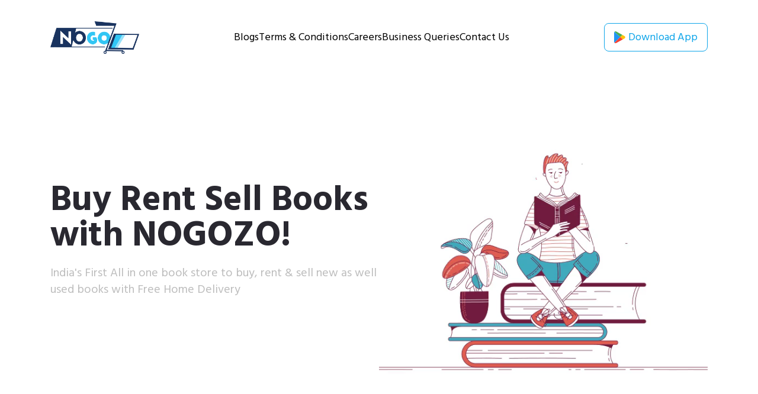

--- FILE ---
content_type: text/html;charset=UTF-8
request_url: https://nogozo.com/
body_size: 21776
content:
<!DOCTYPE html><html lang="en"><head><meta charset="utf-8"><link rel="icon" href="/favicon.png"><meta name="viewport" content="width=device-width,initial-scale=1"><meta name="theme-color" content="#000000"><meta name="description" content="Buy, Rent &amp; Sell books with FREE Home Delivery within 24 hours. We sell both new and old books at best price in the market!"><meta name="keywords" content="bookstore near me, bookstore in agra, Rent, Buy, Sell, Book, Agra, Free, Home Delivery, second-hand, used books, science, physics, chemistry, maths, biology, class 12, class 10, boards, notes, commerce, medical, neet, aiims, engineering, iit, jee, books"><meta name="author" content="Nogozo"><meta property="og:site_name" content="NOGOZO"><meta property="og:site" content="www.nogozo.com"><meta property="og:title" content="Buy, Rent and Sell books in Agra with FREE Home Delivery within 24 hours."><meta property="og:description" content="Buy, Rent &amp; Sell books with FREE Home Delivery within 24 hours. We sell both new and old books at best price in the market!"><meta property="og:image" content="/favicon.png"><meta property="og:url" content=""><meta property="og:type" content="article"><link rel="apple-touch-icon" href="/favicon.png"><link rel="manifest" href="/manifest.json"><link rel="preconnect" href="https://fonts.googleapis.com"><link rel="preconnect" href="https://fonts.gstatic.com" crossorigin=""><link href="https://fonts.googleapis.com/css2?family=Hind+Siliguri:wght@300;400;500;600;700&amp;display=swap" rel="stylesheet"><title>NOGOZO</title><link href="/static/css/main.7ab6e6a7.css" rel="stylesheet"></head><body data-aos-easing="ease" data-aos-duration="1800" data-aos-delay="0"><noscript>You need to enable JavaScript to run this app.</noscript><div id="root"><div class="overflow-hidden"><header class="lg:top-[20px] py-6 lg:py-4 fixed w-full transition-all z-10"><div class="container mx-auto flex justify-between items-center"><a href="/" data-aos="fade-down" data-aos-delay="1000" class="aos-init aos-animate"><img src="/static/media/logo.61b130700f0fce6b646f.png" alt="" style="width: 150px;"></a><div class="hidden lg:flex aos-init aos-animate" data-aos="fade-down" data-aos-delay="1200"><nav><ul class="flex gap-x-5"><li><a class="hover:text-sky-500 transition" href="https://nogozo.com/blog/">Blogs</a></li><li><a class="hover:text-sky-500 transition" href="https://nogozo.com/tnc/">Terms &amp; Conditions</a></li><li><a class="hover:text-sky-500 transition" href="https://www.linkedin.com/company/nogozocare/jobs/">Careers</a></li><li><a class="hover:text-sky-500 transition" href="https://api.whatsapp.com/send?text=Hi NOGOZO! I want to become Seller at NOGOZO Buy NOGOZO-Franchise Upgrade my Bookstore&amp;phone=918979497958">Business Queries</a></li><li><a class="hover:text-sky-500 transition" href="https://api.whatsapp.com/send?text=Hello%20NOGOZO!&amp;phone=918979497958">Contact Us</a></li></ul></nav></div><a href="https://play.google.com/store/apps/details?id=com.nogozo.customer"><button class="btn btn-sm btn-outline hidden lg:flex aos-init aos-animate" data-aos="fade-down" data-aos-delay="1400"><img src="/static/media/googleplay.2a9ec8522095ee55da6ad18b2cf3af0e.svg" class="mr-1" alt="" style="width: 20px;">  Download App</button></a><button class="lg:hidden"><svg stroke="currentColor" fill="currentColor" stroke-width="0" viewBox="0 0 20 20" aria-hidden="true" class="text-3xl text-sky" height="1em" width="1em" xmlns="http://www.w3.org/2000/svg"><path fill-rule="evenodd" d="M3 7a1 1 0 011-1h12a1 1 0 110 2H4a1 1 0 01-1-1zM3 13a1 1 0 011-1h12a1 1 0 110 2H4a1 1 0 01-1-1z" clip-rule="evenodd"></path></svg></button><div class="-left-full  fixed top-0 bottom-0 w-[60vw] lg:hidden transition-all"><div class="bg-sky-500/95 w-full h-full"><ul class="h-full flex flex-col justify-center items-center gap-y-8"><li><a class="link text-white text-xl" href="https://nogozo.com/blog/">Blogs</a></li><li><a class="link text-white text-xl" href="https://nogozo.com/tnc/">Terms &amp; Conditions</a></li><li><a class="link text-white text-xl" href="https://www.linkedin.com/company/nogozocare/jobs/">Careers</a></li><li><a class="link text-white text-xl" href="https://api.whatsapp.com/send?text=Hi NOGOZO! I want to become Seller at NOGOZO Buy NOGOZO-Franchise Upgrade my Bookstore&amp;phone=918979497958">Business Queries</a></li><li><a class="link text-white text-xl" href="https://api.whatsapp.com/send?text=Hello%20NOGOZO!&amp;phone=918979497958">Contact Us</a></li></ul></div></div></div></header><section class="min-h-[850px]"><div class="container mx-auto min-h-[850px] flex justify-center items-center"><div class="flex flex-col lg:gap-x-[30px] gap-y-8 lg:gap-y-0 lg:flex-row items-center justify-center text-center lg:text-left"><div class="flex-1"><h1 class="title mb-2 lg:mb-5 aos-init aos-animate" data-aos="fade-down" data-aos-delay="200">Buy Rent Sell Books with NOGOZO!</h1><p class="lead mb-5 lg:mb-10 aos-init aos-animate" data-aos="fade-down" data-aos-delay="300">India's First All in one book store to buy, rent &amp; sell new as well used books with Free Home Delivery</p><div class="flex items-center max-w-sm lg:max-w-full mx-auto lg:mx-0 gap-x-2 lg:gap-x-6 aos-init aos-animate" data-aos="fade-down" data-aos-delay="300"></div></div><div class="flex-1 aos-init aos-animate" data-aos="fade-up" data-aos-delay="600" data-aos-offset="0"><video loop="" autoplay="autoplay"><source src="/static/media/home.4cd23299109afb72fa72.mp4" type="video/mp4"></video></div></div></div></section><section><div class="container mx-auto"><h2 class="h2 mb-10 lg:mb-20 text-center aos-init" data-aos="fade-up" data-aos-delay="200" data-aos-offet="100">Supported &amp; Trusted By</h2></div><div class="container mx-auto grid grid-cols-2 md:grid-cols-6 items-center justify-between space-y-1"><div data-aos="fade-up" data-aos-delay="100" class="aos-init" style="margin: 10px;"><img src="/static/media/aboutnogozo3.dcbe84b24b1b3182520e.webp" alt="" style="width: 130px;"></div><div data-aos="fade-up" data-aos-delay="200" class="aos-init" style="margin: 10px;"><img src="/static/media/aboutnogozo2.8431c2389217268cebbb.webp" alt="" style="width: 130px;"></div><div data-aos="fade-up" data-aos-delay="300" class="aos-init" style="margin: 10px;"><img src="/static/media/aboutnogozo1.ec0489d068cb866393ea.webp" alt="" style="width: 130px;"></div><div data-aos="fade-up" data-aos-delay="400" class="aos-init" style="margin: 10px;"><img src="/static/media/ecell.537d3b66915297b12ed5.webp" alt="" style="width: 130px;"></div><div data-aos="fade-up" data-aos-delay="500" class="aos-init" style="margin: 10px;"><img src="[data-uri]" alt="" style="width: 130px;"></div><div data-aos="fade-up" data-aos-delay="600" class="aos-init" style="margin: 10px;"><img src="/static/media/sti.0944206bba2e03fc8f85.png" alt="" style="width: 130px;"></div></div></section><section class="section"><div class="container mx-auto"><div class="flex flex-col items-center lg:flex-row" style="margin-top: 75px;"><h2 class="section-title aos-init" data-aos="fade-up" data-aos-offset="250" data-aos-delay="200">Trusted by more than 10k+ Students &amp; Readers 📚👩‍🎓</h2><p class="lead lg:max-w-[400px] aos-init" data-aos="fade-up" data-aos-offset="250" data-aos-delay="300">With 5000+ Book Titles of 300+ Publishers, NOGOZO is India's No. 1 innovative Bookstore, emerging as the best choice among students &amp; readers for all their needs from school textbooks to bestseller novels. Book Chahiye -  to NOGOZO Kar na yaar!</p></div><div class="flex flex-col gap-y-[30px] pt-4 lg:flex-row lg:gap-x-[30px]"><div data-aos="zoom-out" data-aos-offset="300" data-aos-delay="delay" class="aos-init"><div class="false  w-[300px] h-[300px] bg-white shadow-2xl flex flex-col justify-center items-center mx-auto p-[45px] text-center rounded-[12px] cursor-pointer transition-all"><div class="mb-6"><img src="/static/media/icon1.8aeea8de3d29f927b9fde329050c7f5f.svg" alt=""></div><div class="mb-3 text-[30px] font-medium">Buy</div><p class="mb-6 text-light">Buy New &amp; Used books at guaranteed best price</p></div></div><div data-aos="zoom-out" data-aos-offset="300" data-aos-delay="delay" class="aos-init"><div class="bg-white shadow-2xl  w-[300px] h-[300px] bg-white shadow-2xl flex flex-col justify-center items-center mx-auto p-[45px] text-center rounded-[12px] cursor-pointer transition-all"><div class="mb-6"><img src="/static/media/icon2.9c92fc72a54400be17ff376ea312f5de.svg" alt=""></div><div class="mb-3 text-[30px] font-medium">Rent</div><p class="mb-6 text-light">Rent your favourite novel, starting @ Rs.10 only</p></div></div><div data-aos="zoom-out" data-aos-offset="300" data-aos-delay="delay" class="aos-init"><div class="false  w-[300px] h-[300px] bg-white shadow-2xl flex flex-col justify-center items-center mx-auto p-[45px] text-center rounded-[12px] cursor-pointer transition-all"><div class="mb-6"><img src="/static/media/icon3.50c9150e6278ed74f45b3aae7d4c226e.svg" alt=""></div><div class="mb-3 text-[30px] font-medium">Sell</div><p class="mb-6 text-light">Sell your Old books &amp; Get money within 24 hours</p></div></div></div></div></section><section class="section"><div class="container mx-auto"><div class="flex flex-col lg:flex-row lg:items-center lg:gap-x-[30px]"><div class="flex-1 aos-init" data-aos="fade-right" data-aos-offset="100"><div class="pretitle">NOGOZO's Sony Shark Tank India Experience</div><h2 class="heading">NOGOZO Founders Pitching at Shark Tank India</h2><p class="lead">Imagine two young student founders taking the Shark Tank India stage by storm, armed with an innovative product that addresses the needs of students all across India. As they confidently presented their vision, the judges were blown away by their game-changing concept. Though they didn't walk away with a deal, these rising stars proved that age is just a number when it comes to building something truly impactful.</p></div><div class="flex-1 aos-init" data-aos="fade-left" data-aos-offset="100"><img src="/static/media/feature1.f674deacdf1306b087db.jpg" alt=""></div></div></div></section><section class="section"><div class="container mx-auto"><div class="flex flex-col lg:flex-row lg:items-center lg:gap-x-[30px]"><div class="flex-1 order-2 lg:order-1 aos-init" data-aos="fade-right" data-aos-offset="200"><img src="/static/media/startupindia.5792dfa23523180fdb26.webp" alt=""></div><div class="flex-1 order-1 lg:order-2 aos-init" data-aos="fade-left" data-aos-offset="200"><div class="pretitle">Recognised by Startup India</div><h2 class="heading">Startup India Certified - NOGOZO!</h2><p class="lead">The Government of India Recognised the NOGOZO Startup under its initiative of StartupIndia in 2021 for it's groundbreaking impact in lives of students &amp; Readers of India.</p></div></div></div></section><section class="section"><div class="container mx-auto"><div class="flex flex-col lg:flex-row lg:items-center lg:gap-x-[30px]"><div class="flex-1 aos-init" data-aos="fade-right" data-aos-offset="400"><div class="pretitle">Backed &amp; Funded by UP Government</div><h2 class="heading">Up Govt Funded Startup</h2><p class="lead">Backed by the Uttar Pradesh Government and recognized as one of the top student startups, NOGOZO is revolutionizing book shopping experience of students with funding from the StartinUp initiative led by the state.</p></div><div class="flex-1 aos-init" data-aos="fade-left" data-aos-offset="300"><img src="/static/media/startinup.e78c243cb32a493269dd.webp" alt=""></div></div></div></section><section class="section"><div class="container mx-auto"><div class="flex flex-col lg:flex-row lg:items-center lg:gap-x-[30px]"><div class="flex-1 order-2 lg:order-1 aos-init" data-aos="fade-right" data-aos-offset="300"><img src="/static/media/index.417fb253997797667de4.webp" alt=""></div><div class="flex-1 order-1 lg:order-2 aos-init" data-aos="fade-left" data-aos-offset="400"><div class="pretitle">How NOGOZO became a saviour during Covid-19?</div><h2 class="heading">NOGOZO's Platform Saved Covid-19 Spread</h2><p class="lead">During the COVID-19 pandemic, NOGOZO Team generously provided their technology for free to prevent the spread of the virus in their city. As Featured in Dainik Jagran, over 1k+ citizens utilized the NOGOZO app to schedule essential shopping pickups and deliveries, reducing crowding at nearby stores as well as smoothing the fulfillment of their daily needs.</p></div></div></div></section><section class="section" style="margin-top: 35px;"><div class="container mx-auto"><h2 class="h2 mb-5 lg:mb-20 text-center aos-init" data-aos="fade-up" data-aos-delay="200">Our Partners</h2></div><div class="container mx-auto flex lg:flex-row items-center justify-between space-y-1"><div data-aos="fade-up" data-aos-delay="300" class="aos-init" style="margin: 5px;"><img src="/static/media/icici2.31e564901c6d6807cae1.png" alt="" style="width: 200px;"></div><div data-aos="fade-up" data-aos-delay="400" class="aos-init" style="margin: 5px;"><img src="/static/media/paytm.8983d09b481b2705ec27791f85ecac2d.svg" alt="" style="width: 200px;"></div><div data-aos="fade-up" data-aos-delay="500" class="aos-init" style="margin: 5px;"><img src="/static/media/shiprocket.6ad544449a18e9acb66d1e1c86281d1f.svg" alt="" style="width: 200px;"></div><div data-aos="fade-up" data-aos-delay="600" class="aos-init" style="margin: 5px;"><img src="/static/media/delhivery.08a572a47664561835909fec927e58d6.svg" alt="" style="width: 200px;"></div></div></section><section class="section" style="margin-top: 35px;"><div class="container mx-auto"><h2 class="title mb-10 lg:mb-20 text-center max-w-[920px] mx-auto aos-init" data-aos="fade-up" data-aos-delay="200">Reviews from our lovely users</h2><div data-aos="fade-up" data-aos-delay="400" class="aos-init"><div class="swiper swiper-initialized swiper-horizontal swiper-pointer-events"><div class="swiper-wrapper" style="cursor: grab; transition-duration: 0ms; transform: translate3d(-1140px, 0px, 0px);"><div class="swiper-slide swiper-slide-duplicate border-t-[10px] rounded-t-[12px]" data-swiper-slide-index="2" style="border-color: rgb(71, 86, 223); width: 350px; margin-right: 30px;"><div class="w-full mx-auto lg:max-w-[300px] xl:max-w-[350px] h-[250px] rounded-[12px] border border-grey py-6 px-[30px]"><div class="mb-[30px]">Loved the Cute UI of the app and amazing discounts on Used books and New books. Gonna order more :D</div><div class="flex gap-x-[10px]"><img src="[data-uri]" alt=""><div class="font-bold">Kukum Chouhan</div><div class="text-light"></div></div></div></div><div class="swiper-slide swiper-slide-duplicate border-t-[10px] rounded-t-[12px]" data-swiper-slide-index="3" style="border-color: rgb(62, 193, 243); width: 350px; margin-right: 30px;"><div class="w-full mx-auto lg:max-w-[300px] xl:max-w-[350px] h-[250px] rounded-[12px] border border-grey py-6 px-[30px]"><div class="mb-[30px]">From doorstep services to rentals, this application is amazing for a reader 📚. Thanks NOGOZO !!</div><div class="flex gap-x-[10px]"><img src="[data-uri]" alt=""><div class="font-bold">Devanshi Jain</div><div class="text-light"></div></div></div></div><div class="swiper-slide swiper-slide-duplicate border-t-[10px] rounded-t-[12px] swiper-slide-prev" data-swiper-slide-index="4" style="border-color: rgb(187, 114, 89); width: 350px; margin-right: 30px;"><div class="w-full mx-auto lg:max-w-[300px] xl:max-w-[350px] h-[250px] rounded-[12px] border border-grey py-6 px-[30px]"><div class="mb-[30px]">Best in this category. Really beneficial for book lovers to find books from various genres that too at nominal Price</div><div class="flex gap-x-[10px]"><img src="[data-uri]" alt=""><div class="font-bold">Kumar Gaurav</div><div class="text-light"></div></div></div></div><div class="swiper-slide border-t-[10px] rounded-t-[12px] swiper-slide-active" data-swiper-slide-index="0" style="border-color: rgb(255, 114, 53); width: 350px; margin-right: 30px;"><div class="w-full mx-auto lg:max-w-[300px] xl:max-w-[350px] h-[250px] rounded-[12px] border border-grey py-6 px-[30px]"><div class="mb-[30px]">Platform with variety of books and that too at affordable price. I would definitely suggest to give it a try.</div><div class="flex gap-x-[10px]"><img src="[data-uri]" alt=""><div class="font-bold">Rupali Verma</div><div class="text-light"></div></div></div></div><div class="swiper-slide border-t-[10px] rounded-t-[12px] swiper-slide-next" data-swiper-slide-index="1" style="border-color: rgb(255, 190, 33); width: 350px; margin-right: 30px;"><div class="w-full mx-auto lg:max-w-[300px] xl:max-w-[350px] h-[250px] rounded-[12px] border border-grey py-6 px-[30px]"><div class="mb-[30px]">Fantastic Book App for local one's (Agra) and the outsiders also... Great Delivery Service. Used books quality is superb.</div><div class="flex gap-x-[10px]"><img src="[data-uri]" alt=""><div class="font-bold">Rubal Singh</div><div class="text-light"></div></div></div></div><div class="swiper-slide border-t-[10px] rounded-t-[12px]" data-swiper-slide-index="2" style="border-color: rgb(71, 86, 223); width: 350px; margin-right: 30px;"><div class="w-full mx-auto lg:max-w-[300px] xl:max-w-[350px] h-[250px] rounded-[12px] border border-grey py-6 px-[30px]"><div class="mb-[30px]">Loved the Cute UI of the app and amazing discounts on Used books and New books. Gonna order more :D</div><div class="flex gap-x-[10px]"><img src="[data-uri]" alt=""><div class="font-bold">Kukum Chouhan</div><div class="text-light"></div></div></div></div><div class="swiper-slide border-t-[10px] rounded-t-[12px]" data-swiper-slide-index="3" style="border-color: rgb(62, 193, 243); width: 350px; margin-right: 30px;"><div class="w-full mx-auto lg:max-w-[300px] xl:max-w-[350px] h-[250px] rounded-[12px] border border-grey py-6 px-[30px]"><div class="mb-[30px]">From doorstep services to rentals, this application is amazing for a reader 📚. Thanks NOGOZO !!</div><div class="flex gap-x-[10px]"><img src="[data-uri]" alt=""><div class="font-bold">Devanshi Jain</div><div class="text-light"></div></div></div></div><div class="swiper-slide border-t-[10px] rounded-t-[12px] swiper-slide-duplicate-prev" data-swiper-slide-index="4" style="border-color: rgb(187, 114, 89); width: 350px; margin-right: 30px;"><div class="w-full mx-auto lg:max-w-[300px] xl:max-w-[350px] h-[250px] rounded-[12px] border border-grey py-6 px-[30px]"><div class="mb-[30px]">Best in this category. Really beneficial for book lovers to find books from various genres that too at nominal Price</div><div class="flex gap-x-[10px]"><img src="[data-uri]" alt=""><div class="font-bold">Kumar Gaurav</div><div class="text-light"></div></div></div></div><div class="swiper-slide swiper-slide-duplicate border-t-[10px] rounded-t-[12px] swiper-slide-duplicate-active" data-swiper-slide-index="0" style="border-color: rgb(255, 114, 53); width: 350px; margin-right: 30px;"><div class="w-full mx-auto lg:max-w-[300px] xl:max-w-[350px] h-[250px] rounded-[12px] border border-grey py-6 px-[30px]"><div class="mb-[30px]">Platform with variety of books and that too at affordable price. I would definitely suggest to give it a try.</div><div class="flex gap-x-[10px]"><img src="[data-uri]" alt=""><div class="font-bold">Rupali Verma</div><div class="text-light"></div></div></div></div><div class="swiper-slide swiper-slide-duplicate border-t-[10px] rounded-t-[12px] swiper-slide-duplicate-next" data-swiper-slide-index="1" style="border-color: rgb(255, 190, 33); width: 350px; margin-right: 30px;"><div class="w-full mx-auto lg:max-w-[300px] xl:max-w-[350px] h-[250px] rounded-[12px] border border-grey py-6 px-[30px]"><div class="mb-[30px]">Fantastic Book App for local one's (Agra) and the outsiders also... Great Delivery Service. Used books quality is superb.</div><div class="flex gap-x-[10px]"><img src="[data-uri]" alt=""><div class="font-bold">Rubal Singh</div><div class="text-light"></div></div></div></div><div class="swiper-slide swiper-slide-duplicate border-t-[10px] rounded-t-[12px]" data-swiper-slide-index="2" style="border-color: rgb(71, 86, 223); width: 350px; margin-right: 30px;"><div class="w-full mx-auto lg:max-w-[300px] xl:max-w-[350px] h-[250px] rounded-[12px] border border-grey py-6 px-[30px]"><div class="mb-[30px]">Loved the Cute UI of the app and amazing discounts on Used books and New books. Gonna order more :D</div><div class="flex gap-x-[10px]"><img src="[data-uri]" alt=""><div class="font-bold">Kukum Chouhan</div><div class="text-light"></div></div></div></div></div></div></div></div></section><footer class="pb-[60px]"><div class="container mx-auto"><hr class="mt-10 mb-5 aos-init" data-aos="fade-up" data-aos-offset="100" data-aos-delay="200"><div class="flex flex-col items-center gap-y-2 lg:flex-row lg:justify-between aos-init" data-aos="fade-up" data-aos-offset="0" data-aos-delay="200"><div class="flex gap-x-6"><a class="hover:text-sky-500 transition" href="https://nogozo.com/tnc/">Privacy &amp; Terms</a><a class="hover:text-sky-500 transition" href="https://api.whatsapp.com/send?text=Hello%20NOGOZO!&amp;phone=918979497958">Contact us</a></div><div>Copyright @ 2023 nogozo</div><ul class="flex gap-x-[12px]"><li><a href="https://api.whatsapp.com/send?text=Hello%20NOGOZO!&amp;phone=918979497958"><img src="/static/media/whatsapp.08292b37b382e0d2a8e31000ac764ff3.svg" alt="" style="width: 40px;"></a></li><li><a href="https://www.instagram.com/nogozocare/"><img src="/static/media/insta.e6bd21b17a2f70c70732c979accf6870.svg" alt="" style="width: 40px;"></a></li><li><a href="https://www.linkedin.com/company/nogozocare/"><img src="/static/media/linkedin.a4602369bf049510b052403d78f0cc46.svg" alt="" style="width: 40px;"></a></li></ul></div></div></footer></div></div>
<script defer src="https://static.cloudflareinsights.com/beacon.min.js/vcd15cbe7772f49c399c6a5babf22c1241717689176015" integrity="sha512-ZpsOmlRQV6y907TI0dKBHq9Md29nnaEIPlkf84rnaERnq6zvWvPUqr2ft8M1aS28oN72PdrCzSjY4U6VaAw1EQ==" data-cf-beacon='{"version":"2024.11.0","token":"89066a2c7f7042e9ae8c2a72734f3263","r":1,"server_timing":{"name":{"cfCacheStatus":true,"cfEdge":true,"cfExtPri":true,"cfL4":true,"cfOrigin":true,"cfSpeedBrain":true},"location_startswith":null}}' crossorigin="anonymous"></script>
</body></html>

--- FILE ---
content_type: image/svg+xml
request_url: https://nogozo.com/static/media/paytm.8983d09b481b2705ec27791f85ecac2d.svg
body_size: 782
content:
<svg viewBox="0 0 2500.0000000000005 783.57" xmlns="http://www.w3.org/2000/svg" width="2500" height="784"><path d="M2491.56 231.12c-22.69-64.88-84.54-111.47-157.17-111.47h-1.52c-47.22 0-89.78 19.65-120.07 51.2-30.34-31.55-72.9-51.2-120.07-51.2h-1.52c-41.51 0-79.45 15.2-108.59 40.35v-12.79c-1-12.74-11.48-22.75-24.42-22.75h-111.42c-13.63 0-24.63 11.01-24.63 24.68V754.2c0 13.68 11.01 24.68 24.63 24.68h111.42c12.42 0 22.64-9.28 24.27-21.28l-.05-434.36c0-1.52.05-2.93.21-4.35 1.78-19.39 15.98-35.32 38.42-37.32h20.54c9.38.84 17.3 4.14 23.53 9.12 9.7 7.7 15.09 19.55 15.09 32.55l.42 432.22c0 13.68 11.06 24.74 24.63 24.74h111.42c13.15 0 23.85-10.48 24.48-23.53l-.05-434c-.05-14.26 6.55-27.15 18.13-34.8 5.71-3.67 12.58-6.13 20.49-6.87h20.54c24.11 2.1 38.68 20.39 38.63 41.67l.42 431.64c0 13.68 11.06 24.68 24.63 24.68h111.42c13.57 0 24.63-11.01 24.63-24.68V290.08c0-31.66-3.56-45.13-8.44-58.96zm-754.3-105.08h-63.73V22.48c0-12.42-10.06-22.48-22.48-22.48-1.47 0-2.88.21-4.25.47-70.65 19.39-56.5 117.24-185.47 125.57h-12.53c-1.89 0-3.67.26-5.4.63h-.1l.1.05c-11.01 2.46-19.29 12.21-19.29 23.95V262.1c0 13.57 11.06 24.63 24.68 24.63h67.24l-.1 472.47c0 13.47 10.9 24.37 24.37 24.37h110.16c13.42 0 24.32-10.9 24.32-24.37l.05-472.47h62.42c13.57 0 24.63-11.06 24.63-24.63V150.68c.02-13.58-11.04-24.64-24.62-24.64z" fill="#54c1f0"/><path d="M1336.38 126.04h-111.42c-13.57 0-24.58 11.06-24.58 24.63v230.39c-.26 14.26-11.79 25.68-26.1 25.68h-46.64c-14.46 0-26.15-11.63-26.15-26.1l-.42-229.97c0-13.57-11.06-24.63-24.63-24.63H965.01c-13.63 0-24.63 11.06-24.63 24.63v252.51c0 95.91 68.39 164.3 164.35 164.3 0 0 72.01 0 74.21.42 13 1.47 23.11 12.37 23.11 25.79 0 13.26-9.91 24.11-22.75 25.73-.63.1-1.21.26-1.89.37l-162.94.58c-13.63 0-24.63 11.06-24.63 24.63v111.37c0 13.63 11.01 24.63 24.63 24.63h182.17c96.01 0 164.35-68.34 164.35-164.3V150.68c.02-13.58-10.98-24.64-24.61-24.64zm-1068.68-.02H24.16C10.8 126.02 0 136.86 0 150.18v109.17c0 .21.05.42.05.63 0 .52-.05 1.05-.05 1.52v494.1c0 13.42 10.06 24.37 22.54 24.68h113.52c13.57 0 24.63-11.01 24.63-24.63l.42-169.33h106.6c89.2 0 151.36-61.89 151.36-151.46V277.69c-.01-89.57-62.17-151.67-151.37-151.67zm-9.8 272.94c0 14.41-11.69 26.15-26.1 26.15l-70.7.05V287.38h70.7c14.41 0 26.1 11.63 26.1 26.1zm444.59-272.31h-154.6c-13.68 0-24.74 10.38-24.74 23.11v43.34c0 .26.05.58.05.84 0 .31-.05.63-.05.94v59.38c0 13.47 11.74 24.47 26.2 24.47h147.22c11.63 1.83 20.86 10.32 22.17 23.58v14.36c-1.31 12.63-10.43 21.85-21.54 22.9h-72.9c-96.96 0-166.03 64.41-166.03 154.87v129.55c0 89.93 59.38 153.92 155.65 153.92h202.04c36.27 0 65.67-27.46 65.67-61.27V293.89c0-102.51-52.83-167.24-179.14-167.24zm17.72 482.53c0 1.42-.21 2.78-.42 4.09a26.12 26.12 0 0 1-1.05 3.62c-3.46 9.75-13.21 16.82-24.79 16.82h-46.38c-14.46 0-26.26-11.01-26.26-24.53v-21.02c0-.26-.05-.52-.05-.79l.05-55.92v-17.5l.05-.16c.05-13.47 11.74-24.37 26.2-24.37h46.38c14.52 0 26.26 10.95 26.26 24.53v95.23z" fill="#233266"/></svg>

--- FILE ---
content_type: image/svg+xml
request_url: https://nogozo.com/static/media/icon2.9c92fc72a54400be17ff376ea312f5de.svg
body_size: 57
content:
<svg width="64" height="64" viewBox="0 0 64 64" fill="none" xmlns="http://www.w3.org/2000/svg">
<circle cx="32" cy="32" r="32" fill="#E2598B" fill-opacity="0.05"/>
<g clip-path="url(#clip0_1284_89)">
<path d="M39.35 30.04C39.0141 28.3377 38.0976 26.8049 36.7571 25.7032C35.4165 24.6016 33.7351 23.9996 32 24C29.11 24 26.6 25.64 25.35 28.04C23.8802 28.1988 22.521 28.8952 21.5335 29.9953C20.546 31.0954 19.9998 32.5217 20 34C20 37.31 22.69 40 26 40H39C41.76 40 44 37.76 44 35C44 32.36 41.95 30.22 39.35 30.04ZM39 38H26C23.79 38 22 36.21 22 34C22 31.79 23.79 30 26 30H26.71C27.37 27.69 29.48 26 32 26C35.04 26 37.5 28.46 37.5 31.5V32H39C40.66 32 42 33.34 42 35C42 36.66 40.66 38 39 38Z" fill="#E2598B"/>
</g>
<defs>
<clipPath id="clip0_1284_89">
<rect width="24" height="24" fill="white" transform="translate(20 20)"/>
</clipPath>
</defs>
</svg>


--- FILE ---
content_type: image/svg+xml
request_url: https://nogozo.com/static/media/shiprocket.6ad544449a18e9acb66d1e1c86281d1f.svg
body_size: 5517
content:
<svg width="501" height="105" viewBox="0 0 501 105" fill="none" xmlns="http://www.w3.org/2000/svg">
<g clip-path="url(#clip0_1364_646)">
<path fill-rule="evenodd" clip-rule="evenodd" d="M37.9536 73.1774L66.3702 57.2106C67.2233 56.7452 67.9353 56.0588 68.4313 55.2232C68.9273 54.3876 69.1891 53.4339 69.1891 52.4621C69.1891 51.4903 68.9273 50.5366 68.4313 49.701C67.9353 48.8654 67.2233 48.1784 66.3702 47.713L38.5655 32.0868C37.7295 31.4878 36.7457 31.1287 35.7204 31.0486C34.6951 30.9686 33.6674 31.1703 32.7486 31.6323C31.8298 32.0942 31.0548 32.7989 30.5076 33.6697C29.9604 34.5404 29.6617 35.5443 29.644 36.5726V68.344C29.6615 69.3101 29.9279 70.2551 30.4173 71.0883C30.9067 71.9214 31.6026 72.6145 32.438 73.1001C33.2733 73.5858 34.2198 73.8479 35.186 73.861C36.1522 73.8741 37.1054 73.6379 37.9536 73.1751V73.1774ZM42.775 25.3201L79.2464 45.8133C80.3813 46.4486 81.6601 46.7818 82.9607 46.7818C84.2613 46.7818 85.5401 46.4486 86.675 45.8133L86.925 45.6727C87.7787 45.2075 88.4911 44.5205 88.9876 43.6847C89.484 42.8488 89.746 41.8946 89.746 40.9224C89.746 39.9502 89.484 38.996 88.9876 38.1601C88.4911 37.3242 87.7787 36.6379 86.925 36.1727L38.5655 9.001C37.7287 8.40637 36.7457 8.0513 35.7221 7.97328C34.6985 7.89527 33.673 8.09769 32.7557 8.55864C31.8385 9.01959 31.0642 9.72175 30.5159 10.5897C29.9677 11.4576 29.6662 12.4581 29.644 13.4845V14.0105C29.639 14.2376 29.575 14.4598 29.4581 14.6546C29.3412 14.8494 29.1756 15.0101 28.9776 15.1214C28.7795 15.2327 28.5559 15.2903 28.3287 15.2888C28.1016 15.2873 27.8787 15.2271 27.6822 15.1132L22.406 12.1487C22.1711 12.0202 21.9831 11.8207 21.8693 11.5784C21.7555 11.3362 21.7216 11.064 21.7726 10.8012C22.2754 8.63665 23.2897 6.62377 24.7306 4.93199C26.1715 3.24021 27.9969 1.91894 30.0539 1.07806C32.1109 0.237171 34.3394 -0.0987627 36.5528 0.0991683C38.7661 0.297099 40.8999 1.02312 42.775 2.21564L90.9964 29.3129C93.0708 30.4474 94.8031 32.1175 96.0133 34.1486C97.2234 36.1798 97.8671 38.4976 97.8773 40.8619C97.8875 43.2262 97.2639 45.55 96.0713 47.5915C94.8788 49.633 93.1609 51.3179 91.0965 52.4702L33.6107 84.7677C32.4144 85.4283 31.4161 86.3966 30.7188 87.5718C30.0215 88.7471 29.6504 90.0871 29.644 91.4537C29.6658 92.4802 29.9669 93.4814 30.515 94.3497C31.0631 95.2179 31.8374 95.92 32.7547 96.3813C33.672 96.8425 34.6977 97.0451 35.7215 96.9672C36.7453 96.8893 37.7285 96.5342 38.5655 95.9395L86.925 68.7655C87.7781 68.3001 88.49 67.6137 88.986 66.778C89.482 65.9424 89.7438 64.9887 89.7438 64.0169C89.7438 63.0452 89.482 62.0909 88.986 61.2552C88.49 60.4196 87.7781 59.7332 86.925 59.2678L86.4488 59.001C86.2511 58.8927 86.0863 58.7334 85.9714 58.5395C85.8565 58.3455 85.7959 58.1243 85.7959 57.8989C85.7959 57.6735 85.8565 57.4522 85.9714 57.2583C86.0863 57.0644 86.2511 56.9045 86.4488 56.7962L91.7179 53.8368C91.9552 53.7027 92.2279 53.6443 92.4993 53.6694C92.7708 53.6945 93.0282 53.8021 93.2369 53.9775C94.865 55.368 96.1307 57.1332 96.9253 59.1213C97.7199 61.1094 98.0196 63.2609 97.7985 65.3905C97.5774 67.5201 96.8421 69.5639 95.6559 71.3464C94.4698 73.1288 92.8683 74.596 90.9893 75.6223L42.7679 102.72C40.7151 104.039 38.3497 104.79 35.9124 104.897C33.4751 105.004 31.0529 104.464 28.8922 103.331C26.7315 102.198 24.9095 100.513 23.6117 98.4472C22.3139 96.3813 21.5865 94.0088 21.5036 91.5705V26.4321C21.4977 25.228 21.1709 24.0475 20.557 23.0118C19.943 21.976 19.0641 21.1227 18.0107 20.5396C17.1737 19.9448 16.1906 19.5892 15.1668 19.5113C14.143 19.4333 13.1173 19.636 12.2 20.0972C11.2826 20.5584 10.5083 21.2605 9.96025 22.1288C9.41219 22.997 9.11106 23.9982 9.08926 25.0248V79.8965C9.11064 80.9233 9.41148 81.9245 9.95938 82.7931C10.5073 83.6617 11.2815 84.3649 12.1989 84.8264C13.1163 85.2879 14.1422 85.4902 15.1662 85.4124C16.1902 85.3346 17.1736 84.9795 18.0107 84.3847C18.2071 84.2709 18.4298 84.2101 18.6567 84.2085C18.8837 84.2069 19.1071 84.2644 19.3051 84.3754C19.5031 84.4863 19.6687 84.6471 19.7857 84.8415C19.9028 85.036 19.9672 85.2575 19.9726 85.4844V91.3868C19.9702 91.6574 19.8824 91.9202 19.7216 92.1379C19.5608 92.3555 19.3353 92.517 19.0774 92.5988C17.036 93.3016 14.8571 93.5113 12.7192 93.2103C10.5812 92.9094 8.54492 92.1062 6.77683 90.8672C5.00874 89.6281 3.55914 87.9883 2.54659 86.0814C1.53403 84.1746 0.987311 82.0552 0.951172 79.8965V25.0248C1.00379 22.6436 1.67338 20.3168 2.89449 18.2719C4.11559 16.2271 5.84648 14.534 7.91783 13.3583C9.98917 12.1827 12.3301 11.5651 14.7118 11.5651C17.0936 11.565 19.4345 12.1827 21.5059 13.3583C28.598 17.3377 35.6877 21.3211 42.775 25.3084V25.3201Z" fill="#2A0C64"/>
<path d="M37.1106 62.7183C37.1092 63.1008 37.2134 63.4758 37.4116 63.803C37.6098 64.1301 37.8944 64.3962 38.2341 64.572C38.5738 64.7478 38.9553 64.8265 39.3368 64.7993C39.7183 64.7721 40.085 64.6401 40.3963 64.418L58.2225 54.1251C58.5385 53.943 58.801 53.6811 58.9834 53.3654C59.1659 53.0496 59.262 52.6913 59.262 52.3266C59.262 51.9619 59.1659 51.6036 58.9834 51.2878C58.801 50.9721 58.5385 50.7096 58.2225 50.5275L40.3963 40.2347C40.0848 40.0134 39.7183 39.8824 39.3371 39.8557C38.9559 39.8289 38.5748 39.9079 38.2354 40.0835C37.896 40.2591 37.6114 40.5248 37.413 40.8514C37.2146 41.178 37.11 41.5528 37.1106 41.9349V62.7183Z" fill="#18F040"/>
<path d="M159.225 29.109L151.794 33.5114C150.876 31.6386 149.513 30.0193 147.825 28.7947C146.291 27.897 144.53 27.4605 142.754 27.5376C140.45 27.4545 138.197 28.2233 136.425 29.6971C135.625 30.3369 134.982 31.1516 134.546 32.0786C134.109 33.0056 133.891 34.0203 133.908 35.0447C133.908 38.0066 136.11 40.3915 140.513 42.1995L146.568 44.678C150.736 46.1447 154.459 48.6556 157.38 51.9709C159.709 54.9862 160.918 58.7174 160.799 62.5257C160.878 65.0935 160.422 67.6497 159.461 70.0322C158.5 72.4148 157.054 74.5716 155.216 76.3661C153.379 78.1754 151.196 79.5954 148.798 80.5413C146.4 81.4872 143.835 81.9394 141.258 81.8709C136.468 82.0441 131.795 80.3681 128.206 77.1899C124.625 73.6727 122.387 69.0143 121.877 64.0209L131.163 61.9757C131.276 64.5801 132.033 67.1159 133.366 69.3566C134.27 70.4882 135.399 71.4197 136.682 72.0922C137.965 72.7647 139.373 73.1635 140.818 73.2633C142.263 73.3631 143.713 73.1618 145.076 72.6721C146.439 72.1824 147.686 71.415 148.737 70.4185C149.676 69.4599 150.411 68.321 150.898 67.0704C151.384 65.8198 151.612 64.4835 151.568 63.1423C151.58 62.042 151.414 60.947 151.077 59.8995C150.743 58.9063 150.223 57.9859 149.544 57.1876C148.764 56.2868 147.857 55.5047 146.851 54.8661C145.602 54.0672 144.287 53.3765 142.92 52.8018L137.063 50.3637C128.754 46.8542 124.599 41.7169 124.599 34.9518C124.565 32.7749 125.018 30.6178 125.924 28.6381C126.83 26.6585 128.167 24.9061 129.837 23.509C133.433 20.3761 138.082 18.7192 142.849 18.8709C149.835 18.8804 155.293 22.2931 159.225 29.109Z" fill="black"/>
<path d="M170.154 14.3633H178.999V45.6585C181.803 42.9662 185.53 41.4475 189.418 41.4133C191.348 41.3287 193.274 41.6607 195.065 42.3866C196.856 43.1126 198.47 44.2155 199.796 45.6204C201.998 48.0601 203.099 51.949 203.099 57.2871V80.7561H194.254V58.1109C194.45 55.7701 193.876 53.4292 192.62 51.4442C191.968 50.7163 191.155 50.1507 190.245 49.7923C189.336 49.4339 188.356 49.2927 187.382 49.3799C186.139 49.2525 184.884 49.4501 183.74 49.9534C182.596 50.4568 181.602 51.2486 180.856 52.2514C179.377 55.361 178.74 58.8042 179.008 62.2371V80.7538H170.163L170.154 14.3633Z" fill="black"/>
<path d="M212.968 26.5493C212.987 25.0364 213.599 23.5913 214.672 22.5253C215.746 21.4592 217.195 20.8573 218.709 20.8493C219.469 20.8373 220.224 20.9808 220.927 21.2711C221.63 21.5614 222.266 21.9923 222.797 22.5374C223.344 23.0578 223.777 23.6865 224.068 24.3833C224.359 25.0802 224.502 25.83 224.487 26.585C224.499 27.3458 224.356 28.101 224.065 28.8041C223.774 29.5072 223.343 30.1433 222.797 30.6731C222.276 31.2204 221.648 31.6533 220.951 31.9444C220.254 32.2354 219.504 32.3782 218.749 32.3636C217.987 32.3643 217.232 32.2139 216.527 31.9212C215.823 31.6285 215.184 31.1992 214.647 30.6582C214.11 30.1172 213.685 29.4752 213.397 28.7691C213.11 28.0631 212.964 27.307 212.97 26.5446L212.968 26.5493ZM223.151 42.4708V80.7636H214.304V42.4708H223.151Z" fill="black"/>
<path d="M243.201 102.204H234.356V43.0754H243.201V47.2421C244.719 45.6057 246.555 44.2968 248.597 43.3961C250.639 42.4953 252.843 42.0215 255.075 42.004C257.541 41.9435 259.989 42.4346 262.24 43.4414C264.492 44.4481 266.49 45.9451 268.089 47.8231C271.612 51.8474 273.468 57.0637 273.277 62.4088C273.449 67.6732 271.608 72.8051 268.127 76.7588C266.576 78.5239 264.671 79.9436 262.536 80.9258C260.401 81.908 258.084 82.4308 255.734 82.4605C253.384 82.4901 251.055 82.0258 248.896 81.0978C246.737 80.1697 244.797 78.7985 243.201 77.073V102.204ZM264.237 62.4564C264.378 59.2024 263.314 56.0107 261.249 53.4921C260.323 52.374 259.158 51.4789 257.839 50.8734C256.52 50.2679 255.081 49.9674 253.63 49.9945C252.145 49.9424 250.667 50.2185 249.301 50.8028C247.935 51.3872 246.715 52.2656 245.727 53.3754C243.631 55.847 242.549 59.0212 242.699 62.2588C242.575 65.4932 243.654 68.6586 245.727 71.1445C246.698 72.2654 247.908 73.1545 249.268 73.7466C250.627 74.3386 252.102 74.6186 253.585 74.5659C255.028 74.5981 256.461 74.3036 257.775 73.7046C259.088 73.1055 260.25 72.2174 261.173 71.1064C263.251 68.7087 264.345 65.6132 264.235 62.4421L264.237 62.4564Z" fill="black"/>
<path d="M282.632 42.8081H291.478V46.2295C292.715 44.8318 294.176 43.6491 295.801 42.7295C297.222 42.0444 298.785 41.7073 300.361 41.7462C302.96 41.8268 305.489 42.6154 307.673 44.0271L303.625 52.1224C302.22 51.0151 300.499 50.3824 298.711 50.3152C293.889 50.3152 291.478 53.9589 291.478 61.2462V81.1009H282.632V42.8081Z" fill="black"/>
<path d="M310.235 61.6849C310.193 59.0497 310.7 56.4346 311.722 54.0054C312.744 51.5761 314.26 49.3857 316.173 47.573C320.078 43.8316 325.28 41.7464 330.688 41.7539C336.096 41.7615 341.292 43.8612 345.187 47.6134C348.97 51.4556 351.088 56.6337 351.081 62.026C351.074 67.4184 348.943 72.5908 345.149 76.423C343.214 78.3162 340.92 79.803 338.401 80.7958C335.883 81.7886 333.191 82.2674 330.485 82.2039C327.803 82.2689 325.136 81.7785 322.653 80.7636C320.169 79.7487 317.922 78.2311 316.054 76.3063C314.137 74.3952 312.632 72.1121 311.632 69.5975C310.631 67.0829 310.155 64.3901 310.235 61.6849ZM319.282 61.842C319.101 65.1503 320.199 68.4016 322.349 70.923C324.567 73.0835 327.539 74.2959 330.636 74.3035C333.732 74.311 336.71 73.1132 338.939 70.9634C340.953 68.423 342.049 65.2765 342.049 62.0349C342.049 58.7932 340.953 55.6467 338.939 53.1063C336.738 50.9393 333.772 49.7247 330.683 49.7247C327.594 49.7247 324.629 50.9393 322.427 53.1063C320.276 55.4945 319.145 58.6303 319.277 61.842H319.282Z" fill="black"/>
<path d="M390.242 44.4657V56.2204C388.74 54.2286 386.904 52.5127 384.816 51.149C383.133 50.1764 381.214 49.687 379.27 49.7347C377.719 49.695 376.176 49.9864 374.746 50.5895C373.315 51.1926 372.03 52.0935 370.975 53.2323C368.759 55.6034 367.572 58.7552 367.673 61.999C367.547 65.2493 368.689 68.4212 370.856 70.8466C371.898 71.9782 373.171 72.8727 374.588 73.4696C376.006 74.0665 377.535 74.3518 379.073 74.3061C381.034 74.3465 382.972 73.8729 384.694 72.9323C386.825 71.5319 388.7 69.7763 390.237 67.7418V79.4085C386.925 81.197 383.227 82.1546 379.463 82.199C376.729 82.2759 374.008 81.808 371.456 80.8225C368.905 79.8369 366.576 78.3534 364.604 76.4585C362.66 74.6172 361.124 72.3888 360.094 69.9171C359.065 67.4454 358.565 64.7853 358.627 62.1085C358.575 59.4082 359.086 56.7266 360.128 54.2352C361.171 51.7437 362.722 49.4972 364.682 47.6395C366.637 45.7101 368.96 44.1937 371.513 43.1805C374.065 42.1673 376.796 41.6781 379.542 41.7418C383.281 41.735 386.961 42.6719 390.242 44.4657Z" fill="black"/>
<path d="M409.744 14.3633V54.8585L422.204 42.4776H434.077L417.446 58.5585L435.304 80.7704H423.823L411.166 64.6133L409.754 66.0276V80.7704H400.906V14.368L409.744 14.3633Z" fill="black"/>
<path d="M474.573 64.0445H447.116C447.203 66.835 448.293 69.5007 450.185 71.554C451.093 72.4676 452.18 73.1836 453.378 73.6572C454.576 74.1308 455.859 74.3519 457.146 74.3064C459.089 74.3822 461.004 73.8303 462.608 72.7326C464.54 71.0825 466.176 69.1155 467.446 66.9159L474.916 71.0826C473.878 72.8896 472.653 74.5822 471.261 76.1326C470.051 77.4717 468.662 78.6367 467.132 79.5945C465.658 80.5 464.051 81.17 462.37 81.5802C460.553 82.0127 458.69 82.2246 456.823 82.2112C454.27 82.3218 451.723 81.8881 449.351 80.939C446.978 79.99 444.835 78.5472 443.063 76.7064C439.476 72.6726 437.612 67.3935 437.873 62.0017C437.629 56.6409 439.427 51.3871 442.904 47.2993C446.466 43.7748 451.267 41.7851 456.278 41.7562C461.289 41.7273 466.113 43.6614 469.715 47.1445C473.166 51.2853 474.909 56.5854 474.589 61.9659L474.573 64.0445ZM465.489 56.8112C465.147 54.7339 464.043 52.8585 462.393 51.5504C460.744 50.2423 458.666 49.5951 456.565 49.735C455.535 49.7276 454.512 49.8943 453.537 50.2278C452.605 50.5496 451.734 51.0278 450.963 51.6421C450.182 52.2667 449.511 53.0176 448.977 53.8636C448.406 54.7741 447.981 55.7688 447.718 56.8112H465.489Z" fill="black"/>
<path d="M494.07 50.9706V81.0087H485.22V50.9706H481.449V42.7134H485.22V28.6777H494.07V42.7134H500.951V50.9706H494.07Z" fill="black"/>
</g>
<defs>
<clipPath id="clip0_1364_646">
<rect width="500" height="104.762" fill="white" transform="translate(0.951172 0.0820312)"/>
</clipPath>
</defs>
</svg>


--- FILE ---
content_type: image/svg+xml
request_url: https://nogozo.com/static/media/icon3.50c9150e6278ed74f45b3aae7d4c226e.svg
body_size: -176
content:
<svg width="64" height="64" viewBox="0 0 64 64" fill="none" xmlns="http://www.w3.org/2000/svg">
<circle cx="32" cy="32" r="32" fill="#4D12EE" fill-opacity="0.05"/>
<path d="M38 24.14V22H35V24H31V22H28V24.14C26.28 24.59 25 26.14 25 28V40C25 41.1 25.9 42 27 42H39C40.1 42 41 41.1 41 40V28C41 26.14 39.72 24.59 38 24.14ZM39 40H27V28C27 26.9 27.9 26 29 26H37C38.1 26 39 26.9 39 28V40ZM37.5 32V36H35.5V34H28.5V32H37.5Z" fill="#4D12EE"/>
</svg>


--- FILE ---
content_type: image/svg+xml
request_url: https://nogozo.com/static/media/delhivery.08a572a47664561835909fec927e58d6.svg
body_size: 4882
content:
<svg width="101" height="17" viewBox="0 0 101 17" fill="none" xmlns="http://www.w3.org/2000/svg">
<g clip-path="url(#clip0_524_839)">
<path d="M35.2311 8.22444C35.2311 5.65235 35.2299 3.08036 35.2274 0.508481C35.2274 0.362798 35.2696 0.3349 35.406 0.33552C36.5109 0.340893 37.6158 0.340893 38.7207 0.33552C38.8534 0.33552 38.8912 0.362179 38.8909 0.501973C38.8853 2.41942 38.8887 4.33655 38.8838 6.25399C38.8838 6.38976 38.9148 6.42137 39.0505 6.42044C40.0267 6.41383 41.0026 6.41383 41.9781 6.42044C42.1279 6.42044 42.1486 6.37302 42.1486 6.24129C42.1446 4.3443 42.1486 2.44762 42.1421 0.550946C42.1421 0.405573 42.1833 0.376126 42.3207 0.376746C43.431 0.382326 44.5411 0.382326 45.6512 0.376746C45.7681 0.376746 45.8062 0.399993 45.8062 0.525529C45.8029 5.6693 45.8029 10.8132 45.8062 15.9571C45.8062 16.0861 45.7638 16.1044 45.6512 16.1041C44.5354 16.1001 43.4201 16.1001 42.3055 16.1041C42.1775 16.1041 42.1443 16.0731 42.1446 15.9438C42.1489 14.0366 42.1461 12.1312 42.1505 10.2225C42.1505 10.0985 42.1269 10.0601 41.9955 10.061C41.0092 10.0674 40.023 10.0674 39.0369 10.061C38.9129 10.061 38.8878 10.096 38.8881 10.2135C38.8915 12.1204 38.8881 14.0276 38.8937 15.9345C38.8937 16.0641 38.872 16.1056 38.7297 16.1047C37.6194 16.0975 36.5092 16.0975 35.3991 16.1047C35.2655 16.1047 35.2305 16.0768 35.2308 15.9389C35.2335 13.368 35.2336 10.7965 35.2311 8.22444Z" fill="#231F20"/>
<path d="M0.0336688 12.4778C0.031189 12.4214 0.0268504 12.3647 0.0268504 12.3083C0.0268504 8.37048 0.0257106 4.43257 0.0234375 0.494557C0.0234375 0.353832 0.0581578 0.319426 0.198262 0.320046C1.76793 0.327175 3.33759 0.326246 4.90725 0.328726C6.33743 0.331206 7.7676 0.333789 9.19778 0.336475C9.24068 0.334793 9.28343 0.342491 9.32305 0.359034C9.36266 0.375576 9.39819 0.400566 9.42716 0.432255C9.97249 0.981514 10.5201 1.52829 11.07 2.07259C11.0994 2.09984 11.1225 2.13324 11.1375 2.17043C11.1526 2.20761 11.1593 2.24765 11.1571 2.28771C11.1552 6.24638 11.1552 10.205 11.1571 14.1634C11.1596 14.2038 11.1532 14.2442 11.1382 14.2817C11.1231 14.3192 11.1 14.3529 11.0703 14.3804C10.5214 14.9255 9.97487 15.4731 9.43057 16.0232C9.37384 16.0803 9.31929 16.1162 9.23126 16.1162C7.74343 16.1181 6.25653 16.1223 4.77056 16.1289C4.7501 16.1289 4.72964 16.1261 4.70856 16.1246C4.41565 16.0982 4.1218 16.1193 3.82857 16.1134C3.66088 16.1103 3.64569 16.1032 3.64538 15.9448C3.64249 14.8378 3.64249 13.731 3.64538 12.6244C3.64098 12.5727 3.65349 12.5209 3.68103 12.4769C3.76131 12.4112 3.85771 12.4298 3.94884 12.4298C5.00644 12.4283 6.06424 12.4283 7.12226 12.4298H7.23044C7.44028 12.4273 7.44741 12.4208 7.44741 12.2128C7.44741 10.8529 7.44741 9.49317 7.44741 8.13366V4.37657C7.44741 4.32511 7.44493 4.27335 7.44741 4.22159C7.45237 4.1069 7.40495 4.04645 7.28468 4.05482C7.27445 4.05482 7.26391 4.05482 7.25368 4.05482C6.15486 4.0635 5.05696 4.00058 3.95782 4.02383C3.88653 4.02538 3.81276 4.01329 3.74674 4.05265C3.67545 4.11992 3.70118 4.20764 3.70118 4.28699C3.69994 6.92852 3.69932 9.57015 3.69932 12.2119C3.69932 12.303 3.71854 12.3979 3.66274 12.4828C3.60075 12.5349 3.5279 12.5287 3.4563 12.5287C2.3832 12.5303 1.31021 12.5303 0.237318 12.5287C0.166336 12.529 0.0922522 12.5327 0.0336688 12.4778Z" fill="#231F20"/>
<path d="M64.7757 6.01502C64.7757 7.82398 64.7764 9.63294 64.7776 11.4419C64.7807 11.539 64.7467 11.6337 64.6824 11.7066C63.5207 13.1064 62.3612 14.5089 61.204 15.9141C61.1064 16.0328 61.0078 16.078 60.8541 16.0765C60.0283 16.0687 59.2019 16.0703 58.3743 16.0765C58.2578 16.0765 58.1884 16.0384 58.1161 15.9525C56.9426 14.5289 55.7666 13.1072 54.5881 11.6874C54.5384 11.6287 54.5126 11.5535 54.5159 11.4766C54.5171 7.82811 54.5165 4.17931 54.514 0.530192C54.514 0.404347 54.5522 0.379549 54.669 0.380168C55.7849 0.384508 56.9 0.384508 58.0145 0.380168C58.1385 0.380168 58.1654 0.411166 58.1654 0.532362C58.1619 3.7279 58.1603 6.92322 58.1605 10.1183C58.1568 10.2201 58.1923 10.3194 58.2597 10.3958C58.6965 10.9171 59.1304 11.4412 59.5615 11.9679C59.6139 12.0314 59.6415 12.0721 59.7165 11.9781C60.1449 11.4497 60.5788 10.9256 61.0183 10.4057C61.0881 10.3242 61.1241 10.2192 61.1191 10.1121C61.1166 6.93231 61.1146 3.75238 61.1132 0.572347C61.1132 0.417365 61.1476 0.378 61.3054 0.37924C62.4006 0.387092 63.4952 0.387092 64.5891 0.37924C64.7547 0.37924 64.7779 0.429143 64.7773 0.576377C64.7734 2.38823 64.7728 4.20111 64.7757 6.01502Z" fill="#231F20"/>
<path d="M13.4844 8.19594C13.4844 6.22166 13.4837 4.24739 13.4822 2.27312C13.4802 2.22545 13.4886 2.17792 13.507 2.13388C13.5254 2.08985 13.5532 2.0504 13.5886 2.01833C14.1306 1.48106 14.6698 0.940584 15.2063 0.396905C15.2337 0.366992 15.2673 0.343424 15.3048 0.327846C15.3423 0.312267 15.3827 0.305051 15.4232 0.306704C17.0084 0.304224 18.5933 0.296167 20.1784 0.294617C21.0045 0.294617 21.8302 0.307014 22.6563 0.305154C22.788 0.305154 22.8044 0.3532 22.8032 0.465097C22.7931 1.58283 22.7865 2.70077 22.7834 3.81892C22.7834 3.93237 22.7468 3.95096 22.6436 3.95065C21.2857 3.94383 19.9278 3.93981 18.5697 3.93857C18.1308 3.93857 17.6919 3.94445 17.253 3.94073C17.1575 3.94073 17.133 3.96367 17.1336 4.05976C17.138 4.80182 17.138 5.54408 17.1336 6.28655C17.1336 6.39659 17.1628 6.42046 17.2697 6.42015C18.504 6.41612 19.738 6.42015 20.9722 6.41364C21.1133 6.41364 21.1371 6.45238 21.1365 6.58288C21.1309 7.69111 21.1309 8.79933 21.1365 9.90756C21.1365 10.0514 21.0934 10.0706 20.9657 10.07C19.7367 10.0653 18.5074 10.0684 17.2771 10.0647C17.1674 10.0647 17.1296 10.0821 17.1308 10.2039C17.1377 10.8997 17.1377 11.5955 17.1308 12.2915C17.1308 12.4059 17.1566 12.4356 17.274 12.4359C19.0604 12.4359 20.847 12.4452 22.6333 12.4456C22.7676 12.4456 22.8044 12.4735 22.8026 12.6123C22.7893 13.7353 22.784 14.8586 22.7809 15.9823C22.7809 16.0787 22.7548 16.1007 22.6603 16.1004C20.2438 16.0927 17.8273 16.0875 15.4108 16.0849C15.378 16.086 15.3452 16.08 15.3149 16.0672C15.2845 16.0545 15.2573 16.0353 15.2351 16.0111C14.6772 15.4519 14.1181 14.8946 13.5579 14.3391C13.4906 14.2725 13.4819 14.2031 13.4819 14.1187C13.4842 12.1441 13.485 10.1698 13.4844 8.19594Z" fill="#231F20"/>
<path d="M67.5486 8.19594C67.5486 6.22746 67.5478 4.25866 67.5461 2.28956C67.5443 2.23717 67.554 2.18503 67.5746 2.13682C67.5951 2.08861 67.6261 2.04551 67.6651 2.01059C68.2001 1.48096 68.7322 0.947924 69.2612 0.411477C69.2911 0.377238 69.3283 0.350017 69.37 0.33175C69.4116 0.313482 69.4568 0.304616 69.5023 0.30578C71.1076 0.30578 72.7133 0.295861 74.3186 0.294312C75.1245 0.294312 75.9288 0.30485 76.7341 0.30609C76.8392 0.30609 76.8891 0.328717 76.8696 0.442784C76.8609 0.514764 76.8579 0.587311 76.8606 0.65976C76.8566 1.71085 76.8504 2.76225 76.8529 3.81334C76.8529 3.93733 76.8107 3.9519 76.7038 3.95128C75.3304 3.94467 73.9571 3.94074 72.584 3.9395C72.1659 3.9395 71.7471 3.9457 71.3296 3.94136C71.2282 3.94136 71.2019 3.9674 71.2025 4.06845C71.2068 4.80554 71.2081 5.54233 71.2025 6.27943C71.2025 6.39659 71.2335 6.4217 71.3463 6.42139C72.5803 6.41674 73.8146 6.42139 75.0485 6.41519C75.1797 6.41519 75.2063 6.44898 75.2057 6.57513C75.2005 7.68853 75.2005 8.80182 75.2057 9.91501C75.2057 10.0474 75.1694 10.0715 75.0445 10.07C73.8158 10.0647 72.5868 10.07 71.3581 10.0632C71.2242 10.0632 71.2009 10.101 71.2031 10.225C71.2095 10.9104 71.2095 11.5958 71.2031 12.2813C71.2031 12.3963 71.2242 12.4363 71.351 12.4363C73.1373 12.4363 74.9236 12.4456 76.7097 12.4456C76.8522 12.4456 76.8956 12.4821 76.8646 12.6167C76.8579 12.668 76.8566 12.72 76.8609 12.7716C76.8572 13.8385 76.8542 14.9052 76.8519 15.9717C76.8519 16.0669 76.8355 16.1025 76.7279 16.1022C74.3119 16.0937 71.8958 16.0884 69.4797 16.0861C69.4465 16.0866 69.4136 16.0797 69.3833 16.0661C69.3531 16.0524 69.3262 16.0323 69.3046 16.0071C68.7435 15.4448 68.1807 14.8842 67.6162 14.3252C67.5508 14.2607 67.5483 14.1944 67.5483 14.1172C67.5489 12.144 67.549 10.1702 67.5486 8.19594Z" fill="#231F20"/>
<path d="M100.016 3.93083C100.018 5.20396 100.02 6.47698 100.023 7.74991C100.023 7.82213 99.9835 7.86305 99.9448 7.90954C98.9266 9.14113 97.9074 10.3718 96.887 11.6015C96.7793 11.7232 96.7224 11.8815 96.7279 12.0439C96.7348 13.3274 96.7279 14.6107 96.7357 15.8942C96.7357 16.0492 96.6911 16.0759 96.5472 16.0753C95.4371 16.0689 94.3269 16.0689 93.2166 16.0753C93.1019 16.0753 93.0719 16.0495 93.0722 15.9327C93.0768 14.6026 93.074 13.2729 93.0771 11.9431C93.0798 11.8512 93.0476 11.7618 92.9869 11.6927C91.9434 10.4344 90.9008 9.17585 89.8591 7.91698C89.7982 7.84824 89.7656 7.75896 89.7679 7.66715C89.7704 5.25996 89.7704 2.85256 89.7679 0.44496C89.7679 0.331823 89.785 0.287808 89.9155 0.288428C91.0359 0.294627 92.1564 0.294627 93.2771 0.288428C93.4054 0.288428 93.424 0.329343 93.4237 0.443411C93.4206 2.41231 93.4194 4.38131 93.42 6.35042C93.416 6.43702 93.4455 6.52182 93.5024 6.58723C93.9674 7.14516 94.4298 7.70589 94.9013 8.27654C95.1803 7.94023 95.4558 7.60763 95.7314 7.27473C95.9254 7.0404 96.1185 6.80575 96.3132 6.57173C96.3464 6.53174 96.3811 6.49393 96.3851 6.43876C96.3786 5.6409 96.3851 4.84274 96.3805 4.04458C96.3805 3.94478 96.4198 3.90262 96.5125 3.89611C96.5485 3.89363 96.5847 3.89208 96.6207 3.89208C97.6837 3.89208 98.7463 3.89208 99.8087 3.89208C99.8788 3.89239 99.9528 3.88433 100.016 3.93083Z" fill="#231F20"/>
<path d="M24.8511 7.32493C24.8511 5.05743 24.8499 2.79003 24.8477 0.522742C24.8477 0.380468 24.8706 0.333043 25.0271 0.334283C26.1269 0.342342 27.2279 0.340792 28.3261 0.334283C28.4631 0.334283 28.5058 0.3628 28.5058 0.508793C28.5013 4.43047 28.499 8.35215 28.499 12.2738C28.499 12.4102 28.5275 12.4508 28.672 12.4502C30.2156 12.4443 31.7589 12.4483 33.3025 12.4434C33.4311 12.4434 33.4637 12.4744 33.463 12.603C33.4571 13.716 33.4571 14.8291 33.463 15.9423C33.463 16.0759 33.4246 16.0991 33.3 16.0991C31.1371 16.0952 28.974 16.0952 26.8106 16.0991C26.7656 16.1018 26.7205 16.0945 26.6785 16.0778C26.6366 16.0611 26.5988 16.0353 26.5679 16.0024C26.0307 15.46 25.4905 14.9206 24.9475 14.3844C24.9142 14.3538 24.8882 14.3163 24.8712 14.2745C24.8542 14.2327 24.8467 14.1877 24.8492 14.1426C24.8517 11.8699 24.8523 9.59738 24.8511 7.32493Z" fill="#231F20"/>
<path d="M79.3178 9.04524C79.3178 6.7827 79.3169 4.51996 79.315 2.25701C79.313 2.20686 79.322 2.15689 79.3415 2.11065C79.361 2.06441 79.3905 2.02304 79.4278 1.98951C79.9678 1.45699 80.5045 0.922091 81.0381 0.384818C81.0671 0.353438 81.1027 0.328836 81.1423 0.312764C81.1818 0.296691 81.2245 0.289544 81.2672 0.291828C83.4357 0.294308 85.6041 0.294308 87.7724 0.291828C87.8964 0.291828 87.9357 0.316316 87.9351 0.448981C87.9293 1.56238 87.9293 2.67556 87.9351 3.78854C87.9351 3.90974 87.9041 3.94353 87.782 3.94353C86.2384 3.93919 84.6947 3.94353 83.1508 3.9364C82.9958 3.9364 82.9713 3.98041 82.9713 4.12238C82.9753 8.0236 82.9779 11.9249 82.9791 15.8263C82.9791 15.9878 82.9345 16.0167 82.7838 16.0157C81.6841 16.0093 80.5843 16.0093 79.4846 16.0157C79.3531 16.0157 79.3144 15.9913 79.3147 15.8508C79.3197 13.5813 79.3207 11.3127 79.3178 9.04524Z" fill="#231F20"/>
<path d="M51.9051 8.24926C51.9051 10.8058 51.9063 13.3625 51.9085 15.9193C51.9085 16.0607 51.8862 16.1081 51.7297 16.1069C50.6246 16.0988 49.519 16.0988 48.4131 16.1069C48.2801 16.1069 48.2547 16.0684 48.255 15.9432C48.2581 10.8092 48.2581 5.6752 48.255 0.541353C48.255 0.417367 48.2804 0.377073 48.4131 0.377693C49.5234 0.383479 50.6337 0.383479 51.7439 0.377693C51.889 0.377693 51.907 0.422947 51.9067 0.549723C51.9056 3.11582 51.9051 5.68233 51.9051 8.24926Z" fill="#231F20"/>
<path d="M100.016 3.93081C98.8656 3.93081 97.7154 3.93391 96.5648 3.92833C96.4213 3.92833 96.3853 3.96832 96.3863 4.10873C96.3909 4.88581 96.3863 5.6629 96.3835 6.43936C96.3804 6.39844 96.3748 6.35784 96.3748 6.31723C96.3734 4.36425 96.371 2.41147 96.3677 0.458893C96.3677 0.321888 96.4015 0.289342 96.5375 0.290272C97.6534 0.296161 98.7692 0.293371 99.8826 0.293681C99.9508 0.293681 100.024 0.269193 100.023 0.391939C100.018 1.57074 100.018 2.75078 100.016 3.93081Z" fill="#EE4136"/>
<path d="M0.0336044 12.4778H3.65771C3.68375 12.5262 3.67135 12.5789 3.67135 12.6294C3.67135 13.7352 3.67135 14.8407 3.67135 15.946C3.67135 16.1125 3.67135 16.1137 3.50521 16.1125C2.94387 16.1081 2.38252 16.1233 1.82148 16.1047C1.25982 16.1066 0.698172 16.1075 0.136515 16.1109C0.0639831 16.1109 0.0233734 16.0998 0.0236834 16.0117C0.0288495 14.8337 0.0321579 13.6557 0.0336044 12.4778Z" fill="#EE4136"/>
<path d="M1.82214 16.1044C2.38008 16.1023 2.93802 16.0964 3.49596 16.1004C3.61994 16.1004 3.66396 16.0734 3.66334 15.9402C3.65776 14.7858 3.65962 13.6315 3.65931 12.4772C3.65931 9.70675 3.66014 6.93629 3.66179 4.16582C3.66179 4.10383 3.63079 4.0316 3.69279 3.97705C3.74765 4.03625 3.74083 4.11096 3.74083 4.18225C3.74083 6.87646 3.74083 9.57068 3.74083 12.2649C3.74083 12.3359 3.74889 12.4109 3.6931 12.4698C3.69186 13.6371 3.68999 14.8046 3.68751 15.9724C3.68751 16.0762 3.72378 16.1038 3.82204 16.1016C4.07001 16.0961 4.31798 16.0989 4.5641 16.1016C4.614 16.1016 4.66794 16.0861 4.71195 16.1258C3.774 16.1258 2.83604 16.1252 1.89808 16.124C1.87205 16.1206 1.84654 16.1141 1.82214 16.1044Z" fill="#7C504E"/>
</g>
<defs>
<clipPath id="clip0_524_839">
<rect width="100" height="15.8389" fill="white" transform="translate(0.0234375 0.289062)"/>
</clipPath>
</defs>
</svg>


--- FILE ---
content_type: image/svg+xml
request_url: https://nogozo.com/static/media/icon1.8aeea8de3d29f927b9fde329050c7f5f.svg
body_size: -87
content:
<svg width="64" height="64" viewBox="0 0 64 64" fill="none" xmlns="http://www.w3.org/2000/svg">
<circle cx="32" cy="32" r="32" fill="#FFBD74" fill-opacity="0.05"/>
<path d="M24 26H42V24H24C22.9 24 22 24.9 22 26V37H20V40H34V37H24V26ZM43 28H37C36.45 28 36 28.45 36 29V39C36 39.55 36.45 40 37 40H43C43.55 40 44 39.55 44 39V29C44 28.45 43.55 28 43 28ZM42 37H38V30H42V37Z" fill="#FFBD74"/>
</svg>
